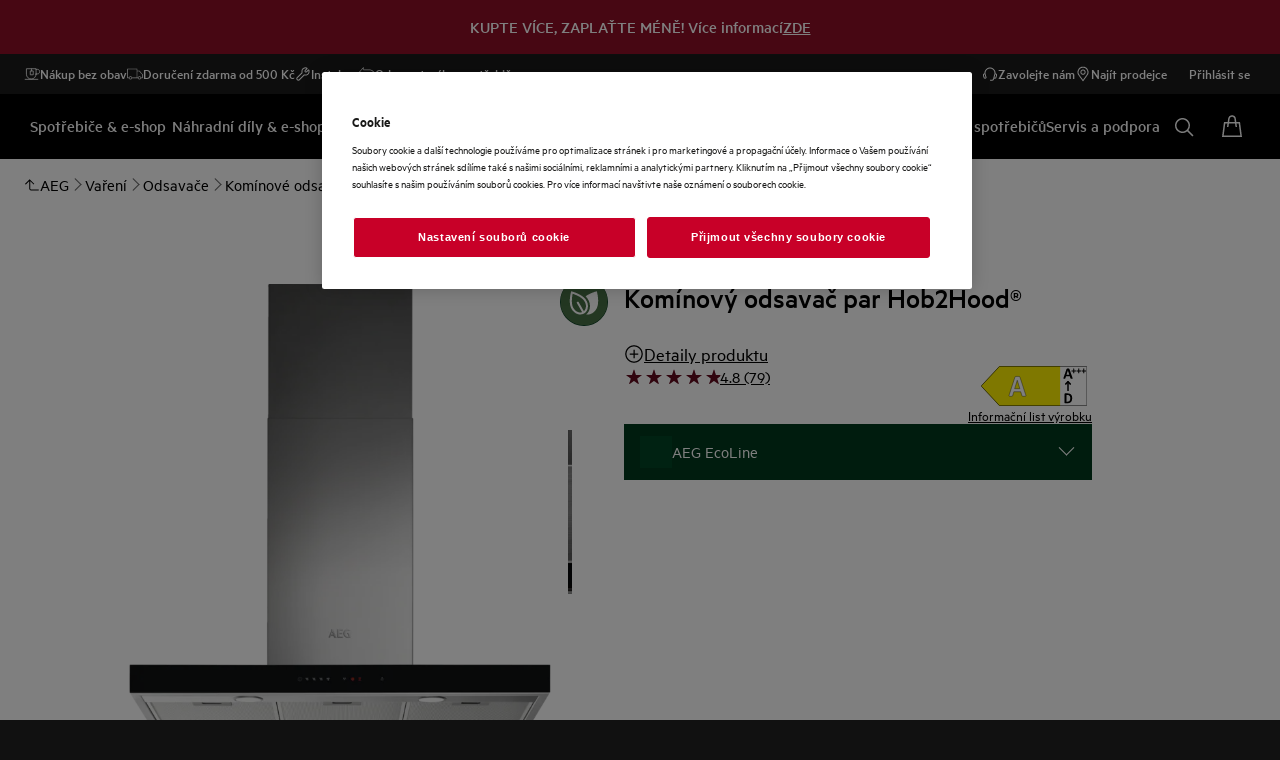

--- FILE ---
content_type: application/x-javascript
request_url: https://t1-mfe.eluxcdn.com/mfe/plp/1.35.0.0.4/_next/static/chunks/1269.b0700f08956ce6c6.js
body_size: 2156
content:
"use strict";(self.webpackChunkPLP=self.webpackChunkPLP||[]).push([[1269,8822],{1269:function(e,t,r){r.r(t),r.d(t,{Scrim:function(){return u},ScrimType:function(){return c},useClickOutside:function(){return d},useDialog:function(){return m}});var s,i=r(2807),n=r(9179),o=r(3027),l=r(5042);let a={scrim:"_scrim_xsq2n_1","scrim--show":"_scrim--show_xsq2n_13",scrim__overlay:"_scrim__overlay_xsq2n_16","scrim__overlay--show":"_scrim__overlay--show_xsq2n_27","scrim__overlay--subtle":"_scrim__overlay--subtle_xsq2n_30","scrim__overlay--emphasis":"_scrim__overlay--emphasis_xsq2n_33","scrim__overlay--blur-overlay":"_scrim__overlay--blur-overlay_xsq2n_36"};var c=((s=c||{}).Subtle="subtle",s.Emphasis="emphasis",s);let u=(0,o.forwardRef)(function(e,t){let{type:r=c.Subtle,isOpen:s,isAppendBody:u,isClickOutSide:d=!0,isKeepCurrentPosition:m=!0,element:v="",onClose:_,children:y,className:b="",blurOverlay:f=!1,onlyShowHideWithCSS:h=!1,style:g={},backgroundColor:p,zIndex:k,isAboveTheFold:w,...E}=e,{getClass:x,getModuleClass:C}=new n.PrependClassPrefix("scrim",a);(0,n.useStyle)("._scrim_xsq2n_1{--set-scrim--transition-duration: var(--override-scrim--transition-duration, .3s);--set-scrim--z-index: var(--override-scrim--z-index, 200);z-index:var(--set-scrim--z-index);visibility:hidden;transition:visibility var(--set-scrim--transition-duration) ease-in-out;position:var(--set-scrim--position, fixed);top:var(--set-scrim--top, 0);left:var(--set-scrim--left, 0);width:var(--set-scrim--width, 100%);height:var(--set-scrim--height, 100%)}._scrim--show_xsq2n_13{visibility:visible}._scrim__overlay_xsq2n_16{position:absolute;inset:0;position:var(--override-scrim--overlay-position, absolute);background-color:var(--override-scrim--background-color, var(--set-scrim--background-color, var(--sds-scrim-color-subtle)));transition:opacity var(--set-scrim--transition-duration) ease-in-out;opacity:var(--set-scrim--opacity, 0)}._scrim__overlay--show_xsq2n_27{--set-scrim--opacity: 1}._scrim__overlay--subtle_xsq2n_30{--set-scrim--background-color: var(--sds-scrim-color-subtle)}._scrim__overlay--emphasis_xsq2n_33{--set-scrim--background-color: var(--sds-scrim-color-emphasis)}._scrim__overlay--blur-overlay_xsq2n_36{--set-scrim--background-color: var(--sds-color-surface-400)}",C(),n.sharedStyleInstance.ssrStyles,w);let A=(0,n.useUniqueId)("scrim"),q=`scrim-open-${A}`,[S,L]=(0,o.useState)(s),[I,P]=(0,o.useState)(s),T=(0,o.useRef)(0);I!==s&&(L(s),P(s));let $=()=>{document.body.style.removeProperty("inset"),T.current>0&&(window.scrollTo(0,T.current),T.current=0)},O=()=>{let e=document.documentElement,t=!1;return e.classList.forEach(e=>{e.startsWith("scrim-open-")&&(t=!0)}),t},B=(0,o.useCallback)(()=>{document.documentElement.classList.remove(q),O()||$()},[q]);(0,o.useEffect)(()=>{if(S){let e=document.documentElement;if(!O()&&m){let e=document.body;T.current=window.scrollY,e.style.inset=`${-1*T.current}px 0 0 0`}e.classList.add(q);return}B()},[S,q,B,m]),(0,o.useEffect)(()=>()=>{B()},[B]);let z=null;typeof window>"u"||(v&&(z=document.getElementById(v)),u&&!z&&(z=document.getElementsByTagName("body")[0]));let j=(0,o.useCallback)(e=>{d&&S&&e?.target?.id===A&&(document.documentElement.classList.remove(q),_&&_())},[d,S,_,q,A]),R={...g};p&&(R.backgroundColor=p),(0,o.useEffect)(()=>(document.addEventListener("mousedown",j),()=>{document.removeEventListener("mousedown",j)}),[j]);let D=()=>(0,i.jsxs)("div",{ref:t,className:`${C()}  
                  ${S?x("--show"):""}
                  ${b}
              `,style:k?{"--override-scrim--z-index":k}:{},...E,children:[(0,i.jsx)("div",{id:A,className:`${x("__overlay")} ${S?x("__overlay--show"):""} ${x(f?"__overlay--blur-overlay":`__overlay--${r}`)}`,style:R,"aria-hidden":"true"}),y]});return S||h?z?l.createPortal(D(),z):D():null});function d({isOpen:e,isClickOutside:t,elementId:r,onClickOutside:s}){(0,o.useEffect)(()=>{let i=i=>{t&&e&&i.target instanceof Element&&i.target.id===r&&s()};return document.addEventListener("mousedown",i),()=>document.removeEventListener("mousedown",i)},[t,e,s,r])}function m({isOpen:e,modalId:t,onClose:r,enableFocusFirstElement:s=!0}){let i='button, [href], input, select, textarea, [tabindex]:not([tabindex="-1"])',n=(0,o.useRef)(null),l=(0,o.useRef)(null),a=(0,o.useCallback)(()=>(l.current||(l.current=document.getElementById(t)),l.current),[t]),c=(0,o.useCallback)(e=>Array.from(e.querySelectorAll(i)).filter(e=>{if(e.hasAttribute("disabled")||"true"===e.getAttribute("aria-disabled")||e.hasAttribute("hidden")||"true"===e.getAttribute("aria-hidden"))return!1;let t=window.getComputedStyle(e);if("none"===t.display||"hidden"===t.visibility||"0"===t.opacity||"none"===t.pointerEvents)return!1;let r=e.getBoundingClientRect();if(0===r.width&&0===r.height)return!1;let s=e;for(;s&&s!==document.body;){if(s.hasAttribute("inert"))return!1;s=s.parentElement}return!0}),[i]);(0,o.useEffect)(()=>{let t,r;return e?(n.current=document.activeElement,s&&(t=window.setTimeout(()=>{let e=a();e&&e.focus()},200))):n.current&&(r=window.setTimeout(()=>{try{n.current?.focus()}catch{}},0)),()=>{t&&clearTimeout(t),r&&clearTimeout(r)}},[e,a,s]);let u=(0,o.useCallback)(s=>{let i=a();if(!(!e||!i)){if("Escape"===s.key){let e=document.body.getAttribute("data-dialog-stack")||"",i=e?e.split(","):[],n=i.length>0?i[i.length-1]:null;t===n&&(s.preventDefault(),r?.());return}if("Tab"===s.key){let e=c(i);if(0===e.length)return;let t=e[0],r=e[e.length-1];s.shiftKey&&document.activeElement===t?(s.preventDefault(),r?.focus()):s.shiftKey||document.activeElement!==r||(s.preventDefault(),t?.focus())}}},[a,e,t,r,c]);(0,o.useEffect)(()=>(e&&document.addEventListener("keydown",u),()=>{document.removeEventListener("keydown",u)}),[e,u]),(0,o.useEffect)(()=>{if(e){let e=document.body.getAttribute("data-dialog-stack")||"",r=(e?e.split(","):[]).filter(e=>e!==t);r.push(t),document.body.setAttribute("data-dialog-stack",r.join(",")),r.forEach((e,t)=>{let s=t===r.length-1,i=document.getElementById(e);i&&(s?i.removeAttribute("inert"):i.setAttribute("inert",""))})}else{let e=document.body.getAttribute("data-dialog-stack")||"",r=(e?e.split(","):[]).filter(e=>e!==t);if(0===r.length)document.body.removeAttribute("data-dialog-stack");else{document.body.setAttribute("data-dialog-stack",r.join(","));let e=r[r.length-1],t=document.getElementById(e||"");t&&t.removeAttribute("inert")}}return()=>{if(e){let e=document.body.getAttribute("data-dialog-stack")||"",r=(e?e.split(","):[]).filter(e=>e!==t);0===r.length?document.body.removeAttribute("data-dialog-stack"):document.body.setAttribute("data-dialog-stack",r.join(","))}}},[e,t])}}}]);